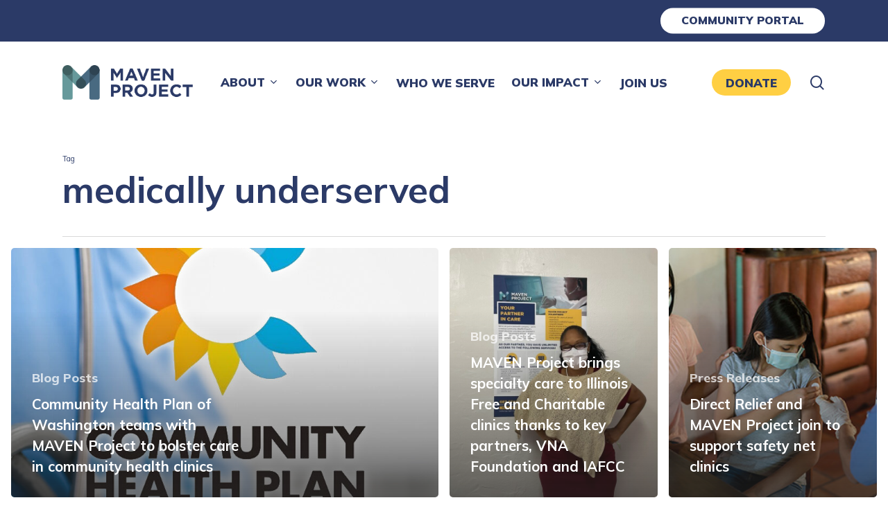

--- FILE ---
content_type: text/css
request_url: https://mavenproject.org/wp-content/uploads/salient/menu-dynamic.css?ver=58883
body_size: 1839
content:
#header-outer .nectar-ext-menu-item .image-layer-outer,#header-outer .nectar-ext-menu-item .image-layer,#header-outer .nectar-ext-menu-item .color-overlay,#slide-out-widget-area .nectar-ext-menu-item .image-layer-outer,#slide-out-widget-area .nectar-ext-menu-item .color-overlay,#slide-out-widget-area .nectar-ext-menu-item .image-layer{position:absolute;top:0;left:0;width:100%;height:100%;overflow:hidden;}.nectar-ext-menu-item .inner-content{position:relative;z-index:10;width:100%;}.nectar-ext-menu-item .image-layer{background-size:cover;background-position:center;transition:opacity 0.25s ease 0.1s;}#header-outer nav .nectar-ext-menu-item .image-layer:not(.loaded){background-image:none!important;}#header-outer nav .nectar-ext-menu-item .image-layer{opacity:0;}#header-outer nav .nectar-ext-menu-item .image-layer.loaded{opacity:1;}.nectar-ext-menu-item span[class*="inherit-h"] + .menu-item-desc{margin-top:0.4rem;}#mobile-menu .nectar-ext-menu-item .title,#slide-out-widget-area .nectar-ext-menu-item .title,.nectar-ext-menu-item .menu-title-text,.nectar-ext-menu-item .menu-item-desc{position:relative;}.nectar-ext-menu-item .menu-item-desc{display:block;line-height:1.4em;}body #slide-out-widget-area .nectar-ext-menu-item .menu-item-desc{line-height:1.4em;}#mobile-menu .nectar-ext-menu-item .title,#slide-out-widget-area .nectar-ext-menu-item:not(.style-img-above-text) .title,.nectar-ext-menu-item:not(.style-img-above-text) .menu-title-text,.nectar-ext-menu-item:not(.style-img-above-text) .menu-item-desc,.nectar-ext-menu-item:not(.style-img-above-text) i:before,.nectar-ext-menu-item:not(.style-img-above-text) .svg-icon{color:#fff;}#mobile-menu .nectar-ext-menu-item.style-img-above-text .title{color:inherit;}.sf-menu li ul li a .nectar-ext-menu-item .menu-title-text:after{display:none;}.menu-item .widget-area-active[data-margin="default"] > div:not(:last-child){margin-bottom:20px;}.nectar-ext-menu-item .color-overlay{transition:opacity 0.5s cubic-bezier(.15,.75,.5,1);}.nectar-ext-menu-item:hover .hover-zoom-in-slow .image-layer{transform:scale(1.15);transition:transform 4s cubic-bezier(0.1,0.2,.7,1);}.nectar-ext-menu-item:hover .hover-zoom-in-slow .color-overlay{transition:opacity 1.5s cubic-bezier(.15,.75,.5,1);}.nectar-ext-menu-item .hover-zoom-in-slow .image-layer{transition:transform 0.5s cubic-bezier(.15,.75,.5,1);}.nectar-ext-menu-item .hover-zoom-in-slow .color-overlay{transition:opacity 0.5s cubic-bezier(.15,.75,.5,1);}.nectar-ext-menu-item:hover .hover-zoom-in .image-layer{transform:scale(1.12);}.nectar-ext-menu-item .hover-zoom-in .image-layer{transition:transform 0.5s cubic-bezier(.15,.75,.5,1);}.nectar-ext-menu-item{display:flex;text-align:left;}#slide-out-widget-area .nectar-ext-menu-item .title,#slide-out-widget-area .nectar-ext-menu-item .menu-item-desc,#slide-out-widget-area .nectar-ext-menu-item .menu-title-text,#mobile-menu .nectar-ext-menu-item .title,#mobile-menu .nectar-ext-menu-item .menu-item-desc,#mobile-menu .nectar-ext-menu-item .menu-title-text{color:inherit!important;}#slide-out-widget-area .nectar-ext-menu-item,#mobile-menu .nectar-ext-menu-item{display:block;}#slide-out-widget-area.fullscreen-alt .nectar-ext-menu-item,#slide-out-widget-area.fullscreen .nectar-ext-menu-item{text-align:center;}#header-outer .nectar-ext-menu-item.style-img-above-text .image-layer-outer,#slide-out-widget-area .nectar-ext-menu-item.style-img-above-text .image-layer-outer{position:relative;}#header-outer .nectar-ext-menu-item.style-img-above-text,#slide-out-widget-area .nectar-ext-menu-item.style-img-above-text{flex-direction:column;}#header-outer li.menu-item-1393 > a .nectar-menu-label{color:#999999;}#header-outer li.menu-item-1393 > a .nectar-menu-label:before{background-color:#999999;}#header-outer:not(.transparent) li.menu-item-1393 > a > .menu-title-text{color:#2b3a67;transition:color 0.25s ease;}#header-outer:not(.transparent) .menu-item-1393[class*="menu-item-btn-style-button-border"] > a,#header-outer .menu-item-1393[class*="menu-item-btn-style"]:not([class*="menu-item-btn-style-button-border"]) > a,#header-outer #top .sf-menu .menu-item-1393[class*="menu-item-btn-style"]:not([class*="menu-item-btn-style-button-border"]) > a,#header-outer.transparent nav > ul.sf-menu .menu-item.menu-item-1393[class*="menu-item-btn-style"]:not([class*="menu-item-btn-style-button-border"]) > a,#header-outer.transparent #top nav > ul.sf-menu .menu-item.menu-item-1393[class*="menu-item-btn-style"]:not([class*="menu-item-btn-style-button-border"]) > a{color:#2b3a67!important;}#header-outer[data-lhe="animated_underline"]:not(.transparent) #top nav > ul > li.menu-item-1393 > a > .menu-title-text:after{border-color:#66999b;}#header-outer:not(.transparent) li.menu-item-1393 > a:hover > .menu-title-text,body #header-outer[data-has-menu="true"]:not(.transparent) #top li.menu-item-1393[class*="current"] > a > i.nectar-menu-icon,#header-outer:not(.transparent) li.menu-item-1393[class*="current"] > a > .menu-title-text{color:#66999b!important;}#header-outer .menu-item-1393[class*="menu-item-btn-style-button"] > a:hover,#header-outer #top nav .sf-menu li.menu-item.menu-item-1393[class*="menu-item-btn-style-button"] > a:hover,#header-outer .menu-item-1393[class*="current"][class*="menu-item-btn-style-button"] > a,#header-outer #top nav .sf-menu li.menu-item.menu-item-1393[class*="current"][class*="menu-item-btn-style-button"] > a{color:#66999b!important;}#header-outer li.menu-item-1394 > a .nectar-menu-label{color:#999999;}#header-outer li.menu-item-1394 > a .nectar-menu-label:before{background-color:#999999;}#header-outer:not(.transparent) li.menu-item-1394 > a > .menu-title-text{color:#2b3a67;transition:color 0.25s ease;}#header-outer:not(.transparent) .menu-item-1394[class*="menu-item-btn-style-button-border"] > a,#header-outer .menu-item-1394[class*="menu-item-btn-style"]:not([class*="menu-item-btn-style-button-border"]) > a,#header-outer #top .sf-menu .menu-item-1394[class*="menu-item-btn-style"]:not([class*="menu-item-btn-style-button-border"]) > a,#header-outer.transparent nav > ul.sf-menu .menu-item.menu-item-1394[class*="menu-item-btn-style"]:not([class*="menu-item-btn-style-button-border"]) > a,#header-outer.transparent #top nav > ul.sf-menu .menu-item.menu-item-1394[class*="menu-item-btn-style"]:not([class*="menu-item-btn-style-button-border"]) > a{color:#2b3a67!important;}#header-outer[data-lhe="animated_underline"]:not(.transparent) #top nav > ul > li.menu-item-1394 > a > .menu-title-text:after{border-color:#66999b;}#header-outer:not(.transparent) li.menu-item-1394 > a:hover > .menu-title-text,body #header-outer[data-has-menu="true"]:not(.transparent) #top li.menu-item-1394[class*="current"] > a > i.nectar-menu-icon,#header-outer:not(.transparent) li.menu-item-1394[class*="current"] > a > .menu-title-text{color:#66999b!important;}#header-outer .menu-item-1394[class*="menu-item-btn-style-button"] > a:hover,#header-outer #top nav .sf-menu li.menu-item.menu-item-1394[class*="menu-item-btn-style-button"] > a:hover,#header-outer .menu-item-1394[class*="current"][class*="menu-item-btn-style-button"] > a,#header-outer #top nav .sf-menu li.menu-item.menu-item-1394[class*="current"][class*="menu-item-btn-style-button"] > a{color:#66999b!important;}#header-outer li.menu-item-1398 > a .nectar-menu-label{color:#999999;}#header-outer li.menu-item-1398 > a .nectar-menu-label:before{background-color:#999999;}#header-outer:not(.transparent) li.menu-item-1398 > a > .menu-title-text{color:#2b3a67;transition:color 0.25s ease;}#header-outer:not(.transparent) .menu-item-1398[class*="menu-item-btn-style-button-border"] > a,#header-outer .menu-item-1398[class*="menu-item-btn-style"]:not([class*="menu-item-btn-style-button-border"]) > a,#header-outer #top .sf-menu .menu-item-1398[class*="menu-item-btn-style"]:not([class*="menu-item-btn-style-button-border"]) > a,#header-outer.transparent nav > ul.sf-menu .menu-item.menu-item-1398[class*="menu-item-btn-style"]:not([class*="menu-item-btn-style-button-border"]) > a,#header-outer.transparent #top nav > ul.sf-menu .menu-item.menu-item-1398[class*="menu-item-btn-style"]:not([class*="menu-item-btn-style-button-border"]) > a{color:#2b3a67!important;}#header-outer[data-lhe="animated_underline"]:not(.transparent) #top nav > ul > li.menu-item-1398 > a > .menu-title-text:after{border-color:#66999b;}#header-outer:not(.transparent) li.menu-item-1398 > a:hover > .menu-title-text,body #header-outer[data-has-menu="true"]:not(.transparent) #top li.menu-item-1398[class*="current"] > a > i.nectar-menu-icon,#header-outer:not(.transparent) li.menu-item-1398[class*="current"] > a > .menu-title-text{color:#66999b!important;}#header-outer .menu-item-1398[class*="menu-item-btn-style-button"] > a:hover,#header-outer #top nav .sf-menu li.menu-item.menu-item-1398[class*="menu-item-btn-style-button"] > a:hover,#header-outer .menu-item-1398[class*="current"][class*="menu-item-btn-style-button"] > a,#header-outer #top nav .sf-menu li.menu-item.menu-item-1398[class*="current"][class*="menu-item-btn-style-button"] > a{color:#66999b!important;}#header-outer li.menu-item-1402 > a .nectar-menu-label{color:#999999;}#header-outer li.menu-item-1402 > a .nectar-menu-label:before{background-color:#999999;}#header-outer:not(.transparent) li.menu-item-1402 > a > .menu-title-text{color:#2b3a67;transition:color 0.25s ease;}#header-outer:not(.transparent) .menu-item-1402[class*="menu-item-btn-style-button-border"] > a,#header-outer .menu-item-1402[class*="menu-item-btn-style"]:not([class*="menu-item-btn-style-button-border"]) > a,#header-outer #top .sf-menu .menu-item-1402[class*="menu-item-btn-style"]:not([class*="menu-item-btn-style-button-border"]) > a,#header-outer.transparent nav > ul.sf-menu .menu-item.menu-item-1402[class*="menu-item-btn-style"]:not([class*="menu-item-btn-style-button-border"]) > a,#header-outer.transparent #top nav > ul.sf-menu .menu-item.menu-item-1402[class*="menu-item-btn-style"]:not([class*="menu-item-btn-style-button-border"]) > a{color:#2b3a67!important;}#header-outer[data-lhe="animated_underline"]:not(.transparent) #top nav > ul > li.menu-item-1402 > a > .menu-title-text:after{border-color:#66999b;}#header-outer:not(.transparent) li.menu-item-1402 > a:hover > .menu-title-text,body #header-outer[data-has-menu="true"]:not(.transparent) #top li.menu-item-1402[class*="current"] > a > i.nectar-menu-icon,#header-outer:not(.transparent) li.menu-item-1402[class*="current"] > a > .menu-title-text{color:#66999b!important;}#header-outer .menu-item-1402[class*="menu-item-btn-style-button"] > a:hover,#header-outer #top nav .sf-menu li.menu-item.menu-item-1402[class*="menu-item-btn-style-button"] > a:hover,#header-outer .menu-item-1402[class*="current"][class*="menu-item-btn-style-button"] > a,#header-outer #top nav .sf-menu li.menu-item.menu-item-1402[class*="current"][class*="menu-item-btn-style-button"] > a{color:#66999b!important;}#header-outer li.menu-item-1017 > a .nectar-menu-label{color:#999999;}#header-outer li.menu-item-1017 > a .nectar-menu-label:before{background-color:#999999;}#header-outer:not(.transparent) li.menu-item-1017 > a > .menu-title-text{color:#2b3a67;transition:color 0.25s ease;}#header-outer:not(.transparent) .menu-item-1017[class*="menu-item-btn-style-button-border"] > a,#header-outer .menu-item-1017[class*="menu-item-btn-style"]:not([class*="menu-item-btn-style-button-border"]) > a,#header-outer #top .sf-menu .menu-item-1017[class*="menu-item-btn-style"]:not([class*="menu-item-btn-style-button-border"]) > a,#header-outer.transparent nav > ul.sf-menu .menu-item.menu-item-1017[class*="menu-item-btn-style"]:not([class*="menu-item-btn-style-button-border"]) > a,#header-outer.transparent #top nav > ul.sf-menu .menu-item.menu-item-1017[class*="menu-item-btn-style"]:not([class*="menu-item-btn-style-button-border"]) > a{color:#2b3a67!important;}#header-outer[data-lhe="animated_underline"]:not(.transparent) #top nav > ul > li.menu-item-1017 > a > .menu-title-text:after{border-color:#ffffff;}#header-outer:not(.transparent) li.menu-item-1017 > a:hover > .menu-title-text,body #header-outer[data-has-menu="true"]:not(.transparent) #top li.menu-item-1017[class*="current"] > a > i.nectar-menu-icon,#header-outer:not(.transparent) li.menu-item-1017[class*="current"] > a > .menu-title-text{color:#ffffff!important;}#header-outer .menu-item-1017[class*="menu-item-btn-style-button"] > a:hover,#header-outer #top nav .sf-menu li.menu-item.menu-item-1017[class*="menu-item-btn-style-button"] > a:hover,#header-outer .menu-item-1017[class*="current"][class*="menu-item-btn-style-button"] > a,#header-outer #top nav .sf-menu li.menu-item.menu-item-1017[class*="current"][class*="menu-item-btn-style-button"] > a{color:#ffffff!important;}#header-outer nav >ul >.megamenu.nectar-megamenu-menu-item.menu-item-1017 >.sub-menu{padding:20px;}@media only screen and (max-width:999px){body #header-outer #logo{position:relative;margin:10px 0;}body #header-space{height:68px;}body[data-button-style^="rounded"] #header-outer .menu-item-1017 > a{border-left-width:15px;border-right-width:15px;}body[data-button-style^="rounded"] #header-outer .menu-item-1017 > a:before,body[data-button-style^="rounded"] #header-outer .menu-item-1017 > a:after{left:-15px;width:calc(100% + 30px);}}@media only screen and (min-width:1000px){body #header-outer .menu-item-1017 > a{border-left-width:24px;border-right-width:24px;}body #header-outer #header-secondary-outer .menu-item-1017 > a{border-left:12px solid transparent;border-right:12px solid transparent;}body #header-outer .menu-item-1017 > a:before,body #header-outer .menu-item-1017 > a:after{left:-24px;width:calc(100% + 48px);}#header-outer #header-secondary-outer .menu-item-1017 > a:before,#header-outer #header-secondary-outer .menu-item-1017 > a:after{left:-12px;width:calc(100% + 24px);}}#header-outer .menu-item-1017 > a{border:12px solid transparent;opacity:1!important;}#header-outer #header-secondary-outer .menu-item-1017 > a{border-top:0;border-bottom:0;}#header-outer #top li.menu-item-1017 > a .nectar-menu-icon{transition:none;}body #header-outer[data-has-menu][data-format] header#top nav ul.sf-menu li.menu-item.menu-item-1017[class*="menu-item-btn-style"] > a *:not(.char),body #header-outer[data-has-menu][data-format] header#top nav ul.sf-menu li.menu-item.menu-item-1017[class*="menu-item-btn-style"] > a:hover *:not(.char){color:inherit!important;transition:none;opacity:1;}#header-outer .menu-item-1017 > a:before,#header-outer .menu-item-1017 > a:after{position:absolute;top:50%!important;left:-12px;width:calc(100% + 24px);height:calc(100% + 24px);content:"";display:block;transform-origin:top;transform:translateY(-50%)!important;transition:opacity .45s cubic-bezier(0.25,1,0.33,1),transform .45s cubic-bezier(0.25,1,0.33,1),border-color .45s cubic-bezier(0.25,1,0.33,1),color .45s cubic-bezier(0.25,1,0.33,1),background-color .45s cubic-bezier(0.25,1,0.33,1),box-shadow .45s cubic-bezier(0.25,1,0.33,1);}#header-outer #header-secondary-outer .menu-item-1017 > a:after,#header-outer #header-secondary-outer .menu-item-1017 > a:before{height:calc(100% + 12px);}#header-outer .menu-item-1017 > a:after{opacity:0;transition:opacity 0.3s ease,transform 0.3s ease;}#header-outer .menu-item-1017 > a .menu-title-text:after{display:none!important;}#header-outer .menu-item-1017 > a{color:#fff;}#header-outer .menu-item-1017 > a:before{background:#66999b;}#header-outer .menu-item-1017 > a:hover:after,#header-outer .menu-item-1017[class*="current"] > a:after{opacity:1;}

--- FILE ---
content_type: text/css
request_url: https://mavenproject.org/wp-content/themes/salient-child/style.css?ver=14.0.7
body_size: -122
content:
/*
Theme Name: Salient Child Theme
Description: This is a custom child theme for Salient
Theme URI:   https://themeforest.net/item/salient-responsive-multipurpose-theme/4363266
Author: ThemeNectar
Author URI:  https://themeforest.net/user/themenectar
Template: salient
Version: 1.0
*/
/* SSH Key Test July_17_2024 */
.slick-prev:before, .slick-next:before, .slick-prev, .slick-next{color:transparent !important;}
button.slick-arrow i.dashicons {color: #FFCF43; font-size: 50px; }
button.slick-arrow :hover i.dashicons {color: ##000; }

--- FILE ---
content_type: text/css
request_url: https://mavenproject.org/wp-content/themes/salient-child/slick/payment-style.css?ver=6.9
body_size: 1538
content:
        
.join-tab #IATS_PaymentItemDiv_FirstName, .join-tab #IATS_PaymentItemDiv_LastName, .join-tab #IATS_PaymentItemDiv_ZipCode, .join-tab #IATS_PaymentItemDiv_Phone2, .join-tab #IATS_PaymentItemDiv_EMail, .join-tab #IATS_PaymentItemDiv_ReEnterEmail {
	width: 100% !important;
	display: inline-block !important;
}

.join-tab #IATS_PaymentItemDiv_City, .join-tab #IATS_PaymentItemDiv_Country {
	width: 100% !important;
	display: inline-block !important;
}

.join-tab #IATS_PaymentItemDiv_State {
	width: 100% !important;
	display: inline-block !important;
}

.join-tab #IATS_AmountSectionDiv .IATS_AmountItemDiv {
	max-width: 50% !important;
	display: block !important;
	margin: 0 auto 10px !important;
}



.join-tab #IATS_PaymentBoxDiv, .donate-col-right #nav-donate {
    width: 100% !important !important;
}

label.IATS_EventTitle, span.IATS_EventDescription {
    display: none !important;
}

.IATS_ContentDiv table, .IATS_AmountItemDiv, .IATS_PaymentItemDiv {
    margin-bottom: 0 !important;
}

input.IATS_PaymentInputField {
    width: 100% !important !important;
    background: #FFFFFF 0% 0% no-repeat padding-box !important;
    border: 1px solid #707070 !important;
    border-radius: 10px !important;
}

label.IATS_PaymentLabelOnLeft {
    color: #fff !important !important;
    font-family: proxima-nova, sans-serif !important !important;
    font-style: normal !important !important;
    font-weight: 400 !important !important;
    font-size: 17px !important !important;
    width: 100% !important !important;
}

select.IATS_PaymentInputField {
    background: #FFFFFF 0% 0% no-repeat padding-box !important !important;
    border: 1px solid #707070 !important !important;
    border-radius: 10px !important !important;
    font-family: proxima-nova, sans-serif !important !important;
    font-style: normal !important !important;
    font-weight: 400 !important !important;
    font-size: 17px !important !important;
    width: 100% !important !important;
    height: 35px !important;
}

textarea.IATS_PaymentInputField {
    font-family: proxima-nova, sans-serif !important !important;
    color: #343b3e !important !important;
    border: 1px solid #707070 !important;
    border-radius: 10px !important !important;
    box-sizing: border-box !important !important;
    background-color: #fff !important !important;
    font-weight: 400 !important !important;
    font-size: 17px !important !important;
    min-width: 100% !important;
}


button.IATS_Action {
    background: #FFCF43 0% 0% no-repeat padding-box !important;
    border: 1px solid #707070 !important;
    border-radius: 10px !important;
    letter-spacing: 0px !important;
    color: #2B3A67 !important;
    text-transform: uppercase !important;
    font-family: 'Gotham-Bold' !important;
    font-size: 17px !important !important;
    padding: 7px 35px !important !important;
    float: right !important;
    margin-bottom: 20px !important;
    -moz-transition: all 0.4s ease-in-out !important;
    -o-transition: all 0.4s ease-in-out !important;
    -webkit-transition: all 0.4s ease-in-out !important;
    transition: all 0.4s ease-in-out !important;
}

button.IATS_Action:hover, button.IATS_Action:focus {
    background-color: #66999b !important;
    color: #fff !important;
    text-decoration: none !important;
}


.join-tab #IATS_PaymentItemDiv_FirstName, .join-tab #IATS_PaymentItemDiv_LastName, .join-tab #IATS_PaymentItemDiv_ZipCode, .join-tab #IATS_PaymentItemDiv_Phone2, .join-tab #IATS_PaymentItemDiv_EMail, .join-tab #IATS_PaymentItemDiv_ReEnterEmail {
    width: 49% !important;
    display: inline-block !important;
}

.join-tab #IATS_PaymentItemDiv_City, .join-tab #IATS_PaymentItemDiv_Country {
    width: 49% !important;
    display: inline-block !important;
}

.join-tab #IATS_PaymentItemDiv_State {
    /* width: 31% !important; */
    display: inline-block !important;
}



div.IATS_SecureDataDiv {
    display: none !important !important;
}

.join-tab #IATS_AmountSectionDiv .IATS_AmountItemDiv td {
    width: 100% !important;
}

span.IATS_AmountSectionTitle {
    padding: .5em 0 0.9em 0 !important !important;
}

span.IATS_EventDescription {
    display: none !important !important;
}

.join-tab #IATS_AmountSectionDiv .IATS_AmountItemDiv {
    background: transparent !important;
    /* border: 1px solid #707070 !important; */
    border-radius: 10px !important;
    color: #2B3A67 !important;
    max-width: 30% !important;
    display: inline-block !important;
    margin-right: 5px !important;
		width:30% !important;
}

.join-tab #IATS_AmountSectionDiv .join-tab #IATS_AmountListItemDiv_Other0 {
    max-width: 100% !important !important;
    display: block !important;
    background-color: transparent !important !important;
    border: 0 !important !important;
    color: #fff !important !important;
}


.join-tab .IATS_Div {
    width: 100% !important;
}

.join-tab .IATS_PaymentItemDiv {
    width: 100% !important;
}

.IATS_AmountItemDiv table tr td:nth-child(2) {
    display: none;
}

.IATS_PaymentItemDiv {
    text-align: left;
    width: 100% !important; 
} 

div#IATS_PaymentItemDiv_FirstName {
    float: left;
}

.IATS_PaymentItemDiv input {
    width: 100% !important;
}
.IATS_PaymentDiv {
    color: #fff !important;
}

.IATS_PaymentDiv input, .IATS_PaymentDiv select{height:40px; width: 97% !important; background:#fff !important;}
.IATS_PaymentDiv label{width: 100% !important;}
select#IATS_PaymentItemInput_Country { height: 40px !important; border-radius: 10px !important; }

.join-tab .IATS_PaymentItemDiv textarea#IATS_PaymentItemInput_Comment {
   border-radius:10px !important; background:#fff !important;
}

.join-tab div#IATS_PaymentItemDiv_Comment {
    width: 97% !important;
}


.join-tab .IATS_SelectItemsSubDiv input[type=radio] {
    width: auto !important;
    height: auto !important;
}

.join-tab .IATS_SelectItemsSubDiv {
    padding-left: 0px !important;
    margin-left: 0px !important;
}

.join-tab div#IATS_Payment_PaymentFrequencyDiv {
    padding-left: 0px;
}

.join-tab div#IATS_Payment_PaymentFrequencyDiv input {
    height: auto !important;
    width: auto !important;
}

.join-tab input#submit_button.primaryAction {
    font-size: 1.2rem !important;
    font-weight: 600 !important;
    color: #2B3A67;
    background: #ffcf43;
    padding-top: 10px;
    padding-right: 20px;
    padding-bottom: 20px;
    padding-left: 0px;
    text-transform: uppercase;
    border: 0px !important;
	border-radius:2rem !important;
}

.join-tab .IATS_SecureDataDiv{display:none !important;}
.join-tab span.IATS_Action button {
    font-size: 1.2rem !important;
    font-weight: 600 !important;
    color: #2B3A67;
    background: #ffcf43;
    padding-top: 10px;
    padding-right: 20px;
    padding-bottom: 10px;
    padding-left: 20px;
    text-transform: uppercase;
    border: 0px !important;
	border-radius:2rem !important;
}


.wFormFooter {
    display: none;
}
.join-tab span.IATS_Action:hover button, .join-tab input#submit_button.primaryAction:hover {
    background: #66999b!important;
    color: #ffffff !important;
	border-radius:2rem !important;
}

.join-tab span.IATS_Action {
    display: block;
    font-size: 1rem;
    width: auto;
    overflow: visible;
    overflow-x: visible;
    margin: 0.6rem 0px;
    text-align: left;
    padding-top: 10px;
    padding-right: 30px;
    padding-bottom: 10px;
    padding-left: 0px;
    font-weight: 500 !important;
}

.join-tab .IATS_TotalDiv {
    color: #fff !important;
}

.join-tab #IATS_AmountSectionDiv div#IATS_AmountListItemDiv_Other0.IATS_AmountItemDiv {
    width: 100% !important;
    max-width: 100% !important;
}

.join-tab span.IATS_PaymentLabelOnLeft.IATS_OtherAmtMinimum {
    display: inline;
    width: auto;
    float: revert !important;
    margin: 0px;
    color: #fff !important;
	padding-left:10px ;
}

.donate-style.nectar-cta[data-color="accent-color"]:not([data-style="material"]) .link_wrap {
    border-radius: 2rem !important
}


div#tfa_2192-D .inputWrapper {
    overflow-x: scroll;
}


@media(max-width:999px){
	
	table#tfa_2192 tr:last-child td:last-child label#tfa_2193-L {
   display: inline;
}	
	
}

--- FILE ---
content_type: text/css
request_url: https://mavenproject.org/wp-content/themes/salient-child/includes/functions/footer-cta.css?ver=1769487443
body_size: 1856
content:
:root {
  --col--mvn-yellow: #ffcf43;
  --col--mvn-navy-blue: #2b3a67;
}

.mvn-videos-header {
  position: relative;
  min-height: 150px;
  padding-block: max(40px, 5vw);
  color: white;

  @media (min-width: 1000px) {
    padding-block-end: calc(5vw + 50px);
    margin-block-end: -30px;
  }
}

.mvn-videos-header__bg {
  position: absolute;
  height: 100%;
  width: calc(100vw - var(--scroll-bar-w));
  top: 0;
  left: 50%;
  margin-left: calc(-50vw - (var(--scroll-bar-w) / 2));
  /* background-image: linear-gradient(
    0deg,
    rgb(102, 153, 155) 0%,
    rgb(73, 106, 129) 84%
  ); */ 
      background: #2b3a67;
    opacity: 0.2;

  @media (min-width: 1000px) {
    mask-image: linear-gradient(
      1.5deg,
      transparent,
      transparent 20%,
      black 20.5%,
      black
    );
  }
}

.mvn-videos-header__bg--photo {
  background-size: cover;
  background-position: center 36%;
  mix-blend-mode: luminosity;
  opacity: 0.2;
}

.mvn-videos-header__bg--mask {
  background-image: linear-gradient(
    1.625deg,
    white,
    white 20%,
    black 20%,
    black
  );
  display: none;
}

.mvn-videos-header__text {
  position: relative;
  z-index: 44;
  color: white;

  * {
    color: inherit;
    margin: 0;
    padding: 0;
    line-height: 1.2;
  }

  p {
    line-height: 1.35;
    max-width: 62ch;
  }

  b {
    color: var(--col--mvn-yellow);
  }
}

.mvn-videos-header__sep {
  width: 80px;
  height: 4px;
  background-color: var(--col--mvn-yellow);
  margin-block: 16px;
}

.mvn-videos-grid {
  --mvn-video-num-cols: 3;
  min-height: 60vh;
  padding-block-start: 40px;
  padding-block-end: 80px;
  position: relative;
  z-index: 99;

  display: grid;
  grid-template-columns: repeat(var(--mvn-video-num-cols), 1fr);
  gap: 20px;

  @media (max-width: 1000px) {
    --mvn-video-num-cols: 2;
  }

  @media (max-width: 690px) {
    --mvn-video-num-cols: 1;
  }
}

.mvn-videos-item {
  background-color: #333;
  border-radius: 10px;
  overflow: hidden;
  position: relative;
  aspect-ratio: 5 / 4;
  transition: transform 0.25s;

  &,
  * {
    margin: 0;
    padding: 0;
  }

  & > a {
    display: block;
  }

  &:has(> a:hover) {
    /* transform: scale(1.1); */

    .mvn-videos-item__image {
    /*   opacity: 0.6;
      filter: blur(2px); */
    }

    .mvn-videos-item__text {
      opacity: 1;
      transform: translateY(0);
    }
  }
}

.mvn-videos-item__image {
  transition: all 0.25s;
  margin: 0;
  padding: 0;
  aspect-ratio: 5 / 4;
}

.mvn-videos-item__text {
  position: absolute;
  bottom: 30px !important;
  left: 0;
  right: 0;
  width: 100%;
  color: white;
  display: flex;
  flex-direction: column;
  gap: 8px;
  opacity: 1 !important;
  transition: all 0.5s;
  transform: translateY(35px);
  padding: 20px 20px 24px;
  z-index: 99 !important;
  

  * {
    color: inherit;
    line-height: 1.25;
  }
}

.mvn-videos-item__title {
  text-wrap: balance;
}

.mvn-videos-item__blurb {
  font-size: 14px;
}

.mvn-videos-item__btn {
  display: inline-block;
  align-self: start;
  background-color: var(--col--mvn-yellow);
  font-size: 12px;
  padding: 4px 8px;
  font-weight: 700;
  color: var(--col--mvn-navy-blue);
  border-radius: 20px;
}

.mvn-videos-pagination {
  grid-column: 1 / -1;
  padding-block: 20px;
  font-size: 16px;
  font-weight: 700;
  line-height: 1;

  .nav-links {
    display: flex;
    align-items: baseline;
    justify-content: center;
    gap: 16px;
  }

  .page-numbers {
    color: var(--col--mvn-navy-blue);
    padding: 8px 10px;
    display: inline-block;
  }

  .page-numbers.current {
    background: var(--col--mvn-yellow, #ffcf44);
    box-shadow: 0px 6px 15px rgba(0, 0, 0, 0.16);
    border-radius: 10px;
  }
}

.mvn-videos-single {
  padding-block: 40px 80px;
  display: grid;
  grid-template-columns: 2fr 1fr;
  gap: 24px;

  @media (width <= 1000px) {
    grid-template-columns: 1fr;
    row-gap: 36px;
  }
}

.mvn-videos-single__back {
  grid-column: 1 / -1;
  justify-self: start;

  > a {
    display: inline-flex;
    line-height: 1;
    padding: 8px 16px;
    background-color: var(--col--mvn-yellow);
    color: var(--col--mvn-navy-blue);
    border-radius: 10px;
    font-weight: 600;
    align-items: baseline;
    gap: 10px;
    transition: all 0.3s;

    > i {
      transform: translateY(2px);
    }

    &:hover {
      background-color: color-mix(in srgb, var(--col--mvn-yellow) 90%, black);
    }
  }
}

.mvn-videos-single__title {
  line-height: 1.05;
  font-weight: 600;
  margin-block: 0 20px;
}

.mvn-footer-cta {
  padding-block: max(5vw, 60px);
}

.mvn-footer-cta .row-bg-wrap {
  background: linear-gradient(
    0deg,
    rgb(102, 153, 155) 0%,
    rgb(73, 106, 129) 84%
  );
}

.mvn-footer-cta__inner-wrap {
  position: relative;
  z-index: 20;
}

.mvn-footer-cta__heading * {
  color: white;
  margin: 0;
}

.mvn-footer-cta__cards {
  display: flex;
  padding: 0;
  margin: 0;
  column-gap: 40px;
  row-gap: 20px;

  @media (max-width: 999px) {
    flex-direction: column;
  }
}

.mvn-footer-cta__cards li {
  flex: 1;
  display: flex;
  flex-direction: column;
  background-color: white;
  text-align: center;
  padding: 40px;
  border-radius: 10px;
  row-gap: 20px;

  padding-block-end: 100px;
  position: relative;

  .mvn-footer-cta__button {
    position: absolute;
    bottom: 40px;
    left: 0;
    right: 0;
    width: 100%;
  }
}

.mvn-footer-cta__cards h3 {
  line-height: 1.25;
}

.mvn-footer-cta__icon {
  width: 100%;
  height: 100px;
  overflow: hidden;
  display: flex;
  align-items: center;
  justify-content: center;
}

.mvn-footer-cta__icon i {
  font-size: 100px;
  line-height: 100px;
  height: 100px;
  width: 100px;
}

.video-content-box iframe {border-radius: 15px; overflow-anchor: none; }
 .video-content-box { -moz-transition : all 0.5s ease-in-out; -o-transition : all 0.5s ease-in-out; -webkit-transition : all 0.5s ease-in-out; transition: all 0.5s ease-in-out;   }

.video-content-box.stickyhere { top: 0px !important; transform: translateY(100px);
	transition-duration: 0.5s; transition-timing-function: ease-in-out;  position:fixed; }

.video-content-box:not(.stickyhere) {  transform: translateY(0);
	transition-duration: .5s; transition-timing-function: ease-in-out; }
	 
@media(max-width:767px){
	.mvn-videos-item__text { opacity: 1 !important; bottom: 20px !important; }
	/* .mvn-videos-item__image { opacity: 0.6; filter: blur(2px); }  */
	
}

figure.mvn-videos-item__image {
    position: relative;
}

.mvn-videos-item figure.mvn-videos-item__image::before {
    content: '';

	background: linear-gradient(to bottom, rgba(15, 15, 15, 0), rgba(15, 15, 15, .75) 100%);
    transition: opacity .65s cubic-bezier(.05,.2,.1,1);
    top: auto;
	bottom:0px;
    left: 0px;
    width: 100% !important;
    height: 100% !important;
    z-index: 99 !important;
    position: absolute;
    opacity: 0.6;
}
.mvn-videos-item a:hover figure.mvn-videos-item__image::before {
    content: '';

  background: linear-gradient(to bottom, transparent 30%, #2b3a67 70%);
    top: 0px;
    left: 0px;
    width: 100% !important;
    height: 100% !important;
    z-index: 99 !important;
    position: absolute;
    opacity: 0.6;
}

.mvn-videos-header__bg.mvn-videos-header__bg--gradient {
    background: #2b3a67 !important;
    opacity: 0.9 !important;
}